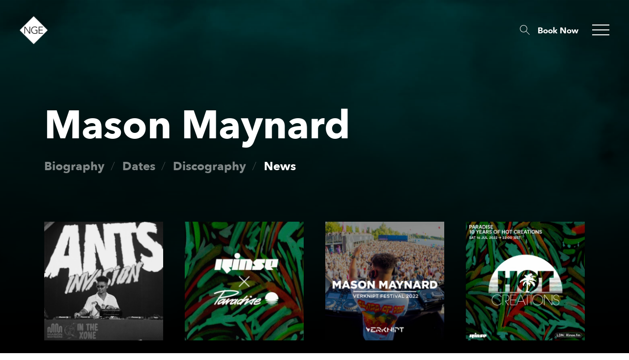

--- FILE ---
content_type: text/html; charset=UTF-8
request_url: https://nge-booking.com/artists/mason-maynard/news
body_size: 13730
content:
<!DOCTYPE html>
<html lang="en">
    <head>
        <meta charset="utf-8">
        <meta name="viewport" content="width=device-width, initial-scale=1">
        <meta name="csrf-token" content="nxycbGUvkVSDYGp1dKPSY9cJ01GxvwudBVIPnuVQ">
        <link rel="stylesheet" href="/css/app.css?id=f2046d16d1e000c1d543">
        
        <title>NGE - A booking agency for the future | Mason Maynard - DJ | NGE</title>

                    <meta name="description" content="NGE is an electronic music agency formed of a tight knit family of agents, artists and supporting staff representing artists such as Jamie Jones, Patrick Topping, Alan Fitzpatrick and many more.">
                <!-- Google Analytics -->
        <script>
        (function(i,s,o,g,r,a,m){i['GoogleAnalyticsObject']=r;i[r]=i[r]||function(){
        (i[r].q=i[r].q||[]).push(arguments)},i[r].l=1*new Date();a=s.createElement(o),
        m=s.getElementsByTagName(o)[0];a.async=1;a.src=g;m.parentNode.insertBefore(a,m)
        })(window,document,'script','https://www.google-analytics.com/analytics.js','ga');
        ga('create', 'UA-192546462-1', 'auto');
        ga('send', 'pageview');
        </script>
        <!-- End Google Analytics -->
    </head>

    <body>
        <div id="app">
            <header class="main-header">
    <div class="main-header__wrapper">
        
            <a class="main-header__logo" href="https://nge-booking.com">
                <img src="https://nge-booking.com/images/nge-logo.svg">
            </a>
        

        <div class="main-header__right">
            <search></search>
            <a class="main-header__booking" href="https://nge-booking.com/booking">Book Now</a>
            

            <button class="main-header__burger">
                <div class="burger__icon">
                    <span></span>
                    <span></span>
                    <span></span>
                    <span></span>
                </div>
            </button>
        </div>

                    <nav class="main-header__menu">
                <div class="container">
                    <ul>
                                                    <li>
            <a 
            
            href="/about" 
            
        >About</a>
        
    </li>                                                    <li>
            <a 
            
            href="/artists" 
            
        >Roster</a>
        
    </li>                                                    <li>
            <a 
            
            href="/news" 
            
        >News</a>
        
    </li>                                                    <li>
            <a 
            
            href="/dates" 
            
        >Dates</a>
        
    </li>                                                    <li>
            <a 
            
            href="/podcast" 
            
        >Podcast</a>
        
    </li>                                                    <li>
            <a 
            
            href="/booking" 
            
        >Booking</a>
        
    </li>                                                    <li>
            <a 
            
            href="/charity-partnerships" 
            
        >Charity</a>
        
    </li>                                                    <li>
            <a 
            
            href="/touring" 
            
        >Touring</a>
        
    </li>                                            </ul>
                </div>
            </nav>
        


    </div>

</header>

            <main class="">
                <div class="page artist artist-news">
    <div class="container">
        <h1>Mason Maynard</h1>
        
        <nav class="artist__tabs">
    <a  href="https://nge-booking.com/artists/mason-maynard">Biography</a>
    <a  href="https://nge-booking.com/artists/mason-maynard/dates">Dates</a>
        <a  href="https://nge-booking.com/artists/mason-maynard/discography">Discography</a>
        <a class="current" href="https://nge-booking.com/artists/mason-maynard/news">News</a>
</nav>
        
        <section class="news__wrapper">
                            <article class="artist-news__item">
                    <a class="artist-news__image" href="https://soundcloud.com/masonmaynard/in-the-xone-008-ants-ushuaia-ibiza" target="_blank" rel="noopener noreferrer">
                        <div style="background-image: url(/storage/m7KDiQ9iWJuDtVbUNGtX876g2XVmvPpl7DaMo2dk.png)"></div>
                    </a>
                    <time class="artist-news__date">
                        20.09.22
                    </time>
                    <h3>Mason Maynard</h3>
                    
                    <div class="artist-news__caption">Mason Maynard, live from ANTS @ Ushuaïa Ibiza</div>
                    <a class="btn" href="https://soundcloud.com/masonmaynard/in-the-xone-008-ants-ushuaia-ibiza" target="_blank" rel="noopener noreferrer">Read</a>
                </article>
                            <article class="artist-news__item">
                    <a class="artist-news__image" href="https://soundcloud.com/paradiseprds/sets/rinse-x-paradise" target="_blank" rel="noopener noreferrer">
                        <div style="background-image: url(/storage/iNNHhT2v4LZMGvRYzhHxieloUkbikWuTYk4q4x3T.png)"></div>
                    </a>
                    <time class="artist-news__date">
                        18.08.22
                    </time>
                    <h3>Paradise on Rinse FM</h3>
                    
                    <div class="artist-news__caption">Check out the full Paradise takeover on Rinse FM</div>
                    <a class="btn" href="https://soundcloud.com/paradiseprds/sets/rinse-x-paradise" target="_blank" rel="noopener noreferrer">Read</a>
                </article>
                            <article class="artist-news__item">
                    <a class="artist-news__image" href="https://soundcloud.com/verknipt-events/mason-maynard-verknipt-festival-2022" target="_blank" rel="noopener noreferrer">
                        <div style="background-image: url(/storage/Bcl1Yno0NYMbijKGYT6ipoTcbrMrt9RQQbU0kyuX.png)"></div>
                    </a>
                    <time class="artist-news__date">
                        18.08.22
                    </time>
                    <h3>Mason Maynard</h3>
                    
                    <div class="artist-news__caption">Mason Maynard live from Verknipt festival, 2022</div>
                    <a class="btn" href="https://soundcloud.com/verknipt-events/mason-maynard-verknipt-festival-2022" target="_blank" rel="noopener noreferrer">Read</a>
                </article>
                            <article class="artist-news__item">
                    <a class="artist-news__image" href="https://soundcloud.com/rinsefm/paradise160722" target="_blank" rel="noopener noreferrer">
                        <div style="background-image: url(/storage/eeWC5736ZAYWeyjPH2JAgjvCG6nk2PuWryWTW70E.png)"></div>
                    </a>
                    <time class="artist-news__date">
                        25.07.22
                    </time>
                    <h3>Mason Maynard</h3>
                    
                    <div class="artist-news__caption">Mason Maynard live from Paradise at Amnesia, via their Rinse.fm show</div>
                    <a class="btn" href="https://soundcloud.com/rinsefm/paradise160722" target="_blank" rel="noopener noreferrer">Read</a>
                </article>
                            <article class="artist-news__item">
                    <a class="artist-news__image" href="https://soundcloud.com/when-we-dip/select-cuts-229-mason-maynard" target="_blank" rel="noopener noreferrer">
                        <div style="background-image: url(/storage/ZqiVmY0iYRqKoQKVKKbe0R9tOTX9T4Y4RCmtfnTM.png)"></div>
                    </a>
                    <time class="artist-news__date">
                        28.02.22
                    </time>
                    <h3>Mason Maynard</h3>
                    
                    <div class="artist-news__caption">To celebrate his highly-anticipated return to Hot Creations, Manchester mainstay Mason Maynard recorded a mix for When We Dip</div>
                    <a class="btn" href="https://soundcloud.com/when-we-dip/select-cuts-229-mason-maynard" target="_blank" rel="noopener noreferrer">Read</a>
                </article>
                            <article class="artist-news__item">
                    <a class="artist-news__image" href="https://soundcloud.com/dummymag/mason-maynard-dummy-mag-mix" target="_blank" rel="noopener noreferrer">
                        <div style="background-image: url(/storage/wpR0otq1DvnnRGpAC6EnKrOetqzRBUhBBAwRTx7C.png)"></div>
                    </a>
                    <time class="artist-news__date">
                        25.10.21
                    </time>
                    <h3>Mason Maynard</h3>
                    
                    <div class="artist-news__caption">Mason Maynard in the mix for Dummy mag</div>
                    <a class="btn" href="https://soundcloud.com/dummymag/mason-maynard-dummy-mag-mix" target="_blank" rel="noopener noreferrer">Read</a>
                </article>
                            <article class="artist-news__item">
                    <a class="artist-news__image" href="https://soundcloud.com/hot-creations/mason-maynard-galactic-hc-mix" target="_blank" rel="noopener noreferrer">
                        <div style="background-image: url(/storage/jEHVZNy4TIszAIxyiSe36Dimo1IGW57kUe3ThFbY.png)"></div>
                    </a>
                    <time class="artist-news__date">
                        16.04.21
                    </time>
                    <h3>Mason Maynard</h3>
                    
                    <div class="artist-news__caption">Hot Creations: Galactic Transmission w/ Mason Maynard</div>
                    <a class="btn" href="https://soundcloud.com/hot-creations/mason-maynard-galactic-hc-mix" target="_blank" rel="noopener noreferrer">Read</a>
                </article>
                            <article class="artist-news__item">
                    <a class="artist-news__image" href="https://soundcloud.com/l_w_e/160-lwe-mix-mason-maynard" target="_blank" rel="noopener noreferrer">
                        <div style="background-image: url(/storage/diglf7pk48gdJObPaWGNv02K0mb7OQn4UudoBlom.png)"></div>
                    </a>
                    <time class="artist-news__date">
                        08.04.21
                    </time>
                    <h3>Mason Maynard</h3>
                    
                    <div class="artist-news__caption">Mason Maynard steps up for an LWE mix</div>
                    <a class="btn" href="https://soundcloud.com/l_w_e/160-lwe-mix-mason-maynard" target="_blank" rel="noopener noreferrer">Read</a>
                </article>
                    </section>
    </div>
</div>
            </main>

            <footer class="main-footer">
    <div class="container">
        <div class="main-footer__wrapper">
            <div class="main-footer__col">
                <img class="main-footer__logo" src="https://nge-booking.com/images/nge-logo.svg">
                <span class="main-footer__copyright">©NGE 2026</span>
            </div>

            <div class="main-footer__col">
                <h4>Information</h4>
                <nav class="information">
                                            <a href="/privacy">Privacy</a>
                    
                                            <a href="/terms-conditions">Terms &amp; Conditions</a>
                                    </nav>
            </div>

            <div class="main-footer__col">
                <h4>Subscribe:</h4>
                <newsletter route="https://nge-booking.com/subscribe"></newsletter>
            </div>

            <div class="main-footer__col">
                <h4>Connect</h4>
                <nav class="main-footer__social-media">
                                            <a href="https://www.facebook.com/NGEbooking/" target="_blank" rel="noopener noreferrer">
                            <img src="https://nge-booking.com/images/icon-facebook.svg" alt="Facebook">
                        </a>
                    
                                            <a href="https://twitter.com/NGEbooking" target="_blank" rel="noopener noreferrer">
                            <img src="https://nge-booking.com/images/icon-twitter.svg" alt="Twitter">
                        </a>
                    
                                            <a href="https://www.instagram.com/ngebooking/" target="_blank" rel="noopener noreferrer">
                            <img src="https://nge-booking.com/images/icon-instagram.svg" alt="Instagram">
                        </a>
                    
                                            <a href="https://soundcloud.com/nge-booking" target="_blank" rel="noopener noreferrer">
                            <img src="https://nge-booking.com/images/icon-soundcloud.svg" alt="Soundcloud">
                        </a>
                    
                                            <a href="mailto:enquiries@nge-booking.com">
                            <img src="https://nge-booking.com/images/icon-email.svg" alt="Email">
                        </a>
                                    </nav>
            </div>
        </div>
    </div>
</footer>

<portal-target name="endbody" multiple></portal-target>
        </div>

        <script src="/js/app.js?id=ea2be2758093dac4b427"></script>

    </body>
</html>


--- FILE ---
content_type: text/css
request_url: https://nge-booking.com/css/app.css?id=f2046d16d1e000c1d543
body_size: 51925
content:
abbr,address,article,aside,audio,b,blockquote,body,canvas,caption,cite,code,dd,del,details,dfn,div,dl,dt,em,fieldset,figcaption,figure,footer,form,h1,h2,h3,h4,h5,h6,header,hgroup,html,i,iframe,img,ins,kbd,label,legend,li,mark,menu,nav,object,ol,p,pre,q,samp,section,small,span,strong,sub,summary,sup,table,tbody,td,tfoot,th,thead,time,tr,ul,var,video{margin:0;padding:0;border:0;outline:0;font-size:100%;vertical-align:baseline;background:transparent}body{line-height:1}article,aside,details,figcaption,figure,footer,header,hgroup,menu,nav,section{display:block}nav ul{list-style:none}blockquote,q{quotes:none}blockquote:after,blockquote:before,q:after,q:before{content:"";content:none}a{margin:0;padding:0;font-size:100%;vertical-align:baseline;background:transparent}ins{color:#000;text-decoration:none}ins,mark{background-color:#ff9}mark{font-style:italic;font-weight:700}del{text-decoration:line-through}abbr[title],dfn[title]{border-bottom:1px dotted;cursor:help}table{border-collapse:collapse;border-spacing:0}hr{display:block;height:1px;border:0;border-top:1px solid #ccc;margin:1em 0;padding:0}input,select{vertical-align:middle}html{line-height:1.15;-ms-text-size-adjust:100%;-webkit-text-size-adjust:100%}body{margin:0}article,aside,footer,header,nav,section{display:block}h1{font-size:2em;margin:.67em 0}figcaption,figure,main{display:block}figure{margin:1em 40px}hr{box-sizing:content-box;height:0;overflow:visible}pre{font-family:monospace,monospace;font-size:1em}a{background-color:transparent;-webkit-text-decoration-skip:objects}abbr[title]{border-bottom:none;text-decoration:underline;-webkit-text-decoration:underline dotted;text-decoration:underline dotted}b,strong{font-weight:inherit;font-weight:bolder}code,kbd,samp{font-family:monospace,monospace;font-size:1em}dfn{font-style:italic}mark{background-color:#ff0;color:#000}small{font-size:80%}sub,sup{font-size:75%;line-height:0;position:relative;vertical-align:baseline}sub{bottom:-.25em}sup{top:-.5em}audio,video{display:inline-block}audio:not([controls]){display:none;height:0}img{border-style:none}svg:not(:root){overflow:hidden}button,input,optgroup,select,textarea{font-family:sans-serif;font-size:100%;line-height:1.15;margin:0}button,input{overflow:visible}button,select{text-transform:none}[type=reset],[type=submit],button,html [type=button]{-webkit-appearance:button}[type=button]::-moz-focus-inner,[type=reset]::-moz-focus-inner,[type=submit]::-moz-focus-inner,button::-moz-focus-inner{border-style:none;padding:0}[type=button]:-moz-focusring,[type=reset]:-moz-focusring,[type=submit]:-moz-focusring,button:-moz-focusring{outline:1px dotted ButtonText}fieldset{padding:.35em .75em .625em}legend{box-sizing:border-box;color:inherit;display:table;max-width:100%;padding:0;white-space:normal}progress{display:inline-block;vertical-align:baseline}textarea{overflow:auto}[type=checkbox],[type=radio]{box-sizing:border-box;padding:0}[type=number]::-webkit-inner-spin-button,[type=number]::-webkit-outer-spin-button{height:auto}[type=search]{-webkit-appearance:textfield;outline-offset:-2px}[type=search]::-webkit-search-cancel-button,[type=search]::-webkit-search-decoration{-webkit-appearance:none}::-webkit-file-upload-button{-webkit-appearance:button;font:inherit}details,menu{display:block}summary{display:list-item}canvas{display:inline-block}[hidden],template{display:none}.container{margin-right:auto;margin-left:auto;padding-left:36px;padding-right:36px;width:100%;max-width:1180px}@media only screen and (min-width:1024px){.container{padding-left:40px;padding-right:40px}}@font-face{font-family:Avenir Next Regular;src:url(/fonts/AvenirNext-Regular.eot);src:url(/fonts/AvenirNext-Regular.eot?#iefix) format("embedded-opentype"),url(/fonts/AvenirNext-Regular.woff2) format("woff2"),url(/fonts/AvenirNext-Regular.woff) format("woff"),url(/fonts/AvenirNext-Regular.ttf) format("truetype");font-weight:400;font-style:normal}@font-face{font-family:Avenir Next Bold;src:url(/fonts/AvenirNext-Bold.eot);src:url(/fonts/AvenirNext-Bold.eot?#iefix) format("embedded-opentype"),url(/fonts/AvenirNext-Bold.woff2) format("woff2"),url(/fonts/AvenirNext-Bold.woff) format("woff"),url(/fonts/AvenirNext-Bold.ttf) format("truetype");font-weight:700;font-style:normal}@font-face{font-family:Avenir Black;src:url(/fonts/Avenir-Black.eot);src:url(/fonts/Avenir-Black.eot?#iefix) format("embedded-opentype"),url(/fonts/Avenir-Black.woff2) format("woff2"),url(/fonts/Avenir-Black.woff) format("woff"),url(/fonts/Avenir-Black.ttf) format("truetype");font-weight:900;font-style:normal}@font-face{font-family:Avenir Roman;src:url(/fonts/Avenir-Roman.eot);src:url(/fonts/Avenir-Roman.eot?#iefix) format("embedded-opentype"),url(/fonts/Avenir-Roman.woff2) format("woff2"),url(/fonts/Avenir-Roman.woff) format("woff"),url(/fonts/Avenir-Roman.ttf) format("truetype");font-weight:400;font-style:normal}@font-face{font-family:Avenir Next Ultra;src:url(/fonts/AvenirNext-UltraLight.eot);src:url(/fonts/AvenirNext-UltraLight.eot?#iefix) format("embedded-opentype"),url(/fonts/AvenirNext-UltraLight.woff2) format("woff2"),url(/fonts/AvenirNext-UltraLight.woff) format("woff"),url(/fonts/AvenirNext-UltraLight.ttf) format("truetype");font-weight:200;font-style:normal}body,html{width:100%}*{box-sizing:border-box}html{font-size:62.5%;-moz-osx-font-smoothing:grayscale;-webkit-font-smoothing:antialiased}body{color:#fff;font-family:Avenir Roman}h1{font-size:8rem;line-height:1.04}h1,h2{font-family:Avenir Next Bold}h2{font-size:2.1rem}@media only screen and (min-width:1024px){h2{font-size:3.2rem}}h3{font-family:Avenir Next Bold}h4{font-family:Avenir Black}a{color:#fff;text-decoration:none}button{display:inline-block;box-shadow:none;background-color:transparent;border:none;outline:none;cursor:pointer}.page{position:relative;padding-top:150px;background-color:#000}@media only screen and (min-width:1024px){.page{padding-top:215px}}.page:before{max-height:100vh;background:url(/images/bg.jpg) no-repeat top;background-size:cover;z-index:1}.page:after,.page:before{position:absolute;top:0;left:0;width:100%;height:100%;content:""}.page:after{max-height:calc(100vh + 20px);background:-webkit-gradient(left top,left bottom,color-stop(0,transparent),color-stop(92%,#000));background:linear-gradient(180deg,transparent 0,#000 92%);filter:progid:DXImageTransform.Microsoft.gradient(startColorstr="#ffffff",endColorstr="#000000",GradientType=0);z-index:2}.page h1{position:relative;margin:0;font-size:3.8rem;line-height:1.04;z-index:3}@media only screen and (min-width:1024px){.page h1{font-size:8rem}}main.home{background-color:#000;padding-top:100px}@media only screen and (min-width:1024px){main.home{padding-top:160px}}.error{color:#db2f2f;margin:4px 0;display:block;font-size:1.2rem}.main-header{position:fixed;top:0;left:0;width:100%;background-color:transparent;z-index:100;transition:all .5s ease-in-out}.main-header__wrapper{display:flex;-moz-align-items:center;-ms-align-items:center;align-items:center;-moz-justify-content:space-between;-ms-justify-content:space-between;justify-content:space-between;-ms-flex-pack:space-between;height:90px;padding:0 36px}@media only screen and (min-width:1024px){.main-header__wrapper{height:124px;padding:0 40px}}.main-header__logo{position:relative;z-index:2}.main-header__logo img{width:57px;height:57px}.main-header.fixed{background-color:#000;box-shadow:0 0 20px rgba(0,0,0,.4)}.main-header.fixed.home{background-color:transparent;box-shadow:none}.main-header__menu{position:absolute;top:0;left:0;width:100%;height:0;overflow:hidden;transition:all .3s ease-in-out;background-color:#000;z-index:1}.main-header__menu.active{height:100vh}.main-header__menu ul{display:flex;flex-wrap:wrap;width:100%;margin-top:150px}@media only screen and (min-width:1024px){.main-header__menu ul{width:80%;margin-top:200px}}.main-header__menu a{position:relative;font-family:Avenir Next Bold;font-size:2.6rem;margin-right:30px;line-height:1.14;color:hsla(0,0%,100%,.5);transition:color .3s ease-in-out}@media only screen and (min-width:1024px){.main-header__menu a{font-size:9.2rem;margin-right:60px}}.main-header__menu a:after{position:absolute;top:50%;right:-20px;content:"/";font-family:Avenir Next Ultra;transform:translateY(-50%);transition:none;color:#fff;opacity:.5;filter:alpha(opacity=50)}@media only screen and (min-width:1024px){.main-header__menu a:after{right:-50px}}.main-header__menu a.current,.main-header__menu a:hover{color:#fff}.main-header__menu a.current:before,.main-header__menu a:hover:before{position:absolute;bottom:3px;left:0;width:100%;height:1px;background-color:#fff;content:""}@media only screen and (min-width:1024px){.main-header__menu a.current:before,.main-header__menu a:hover:before{bottom:13px}}.main-header__menu a.current:after,.main-header__menu a:hover:after{opacity:.5;filter:alpha(opacity=50)}.main-header__menu li:last-of-type a:after{display:none}.main-header__right{display:flex;-moz-align-items:center;-ms-align-items:center;align-items:center;-moz-justify-content:flex-end;-ms-justify-content:flex-end;justify-content:flex-end;-ms-flex-pack:flex-end}.main-header__booking{display:none;margin-right:28px;font-family:Avenir Black;font-size:1.7rem;z-index:10}@media only screen and (min-width:1024px){.main-header__booking{display:inline-block}}.main-header__search{display:block;width:30px;height:30px;background:url(/images/icon-search.svg) no-repeat 50%;background-size:contain;margin-right:22px;z-index:10}@media only screen and (min-width:1024px){.main-header__search{width:34px;height:34px;margin-right:28px}}.main-header__burger{position:relative;z-index:2;padding:0;border:none;outline:none;background-color:transparent}.main-header__burger .burger__icon{display:inline-block;position:relative;width:30px;height:24px;cursor:pointer;vertical-align:middle;transform:rotate(0deg);transition:.5s ease-in-out}@media only screen and (min-width:1024px){.main-header__burger .burger__icon{width:35px;height:25px}}.main-header__burger .burger__icon span{display:block;position:absolute;left:0;width:100%;height:2px;background-color:#fff;opacity:1;filter:alpha(opacity=100);transform:rotate(0deg);transition:.25s ease-in-out}.main-header__burger .burger__icon span:first-child{top:0}.main-header__burger .burger__icon span:nth-child(2),.main-header__burger .burger__icon span:nth-child(3){top:10px}.main-header__burger .burger__icon span:nth-child(4){top:20px}.activeMenu .main-header__burger .burger__icon span{background-color:#fff}.main-header__burger.active .burger__icon span:first-child{top:10px;left:50%;width:0}.main-header__burger.active .burger__icon span:nth-child(2){transform:rotate(45deg)}.main-header__burger.active .burger__icon span:nth-child(3){transform:rotate(-45deg)}.main-header__burger.active .burger__icon span:nth-child(4){top:10px;left:50%;width:0}.main-footer{position:relative;background-color:#000;padding:40px 0 60px;border-top:1px solid hsla(0,0%,100%,.25);z-index:5}@media only screen and (min-width:1024px){.main-footer{padding:60px 0 85px}}.main-footer__wrapper{display:flex;flex-wrap:wrap;-moz-justify-content:space-between;-ms-justify-content:space-between;justify-content:space-between;-ms-flex-pack:space-between;color:hsla(0,0%,100%,.5)}@media only screen and (min-width:1440px){.main-footer__wrapper{flex-wrap:nowrap}}.main-footer__col:first-of-type{display:flex;-moz-justify-content:space-between;-ms-justify-content:space-between;justify-content:space-between;-ms-flex-pack:space-between;-moz-align-items:flex-start;-ms-align-items:flex-start;align-items:flex-start;width:100%;order:4}@media only screen and (min-width:1024px){.main-footer__col:first-of-type{order:1;-moz-justify-content:flex-start;-ms-justify-content:flex-start;justify-content:flex-start;-ms-flex-pack:flex-start;width:auto;padding-right:90px}}.main-footer__col:nth-of-type(2){order:1;padding-right:90px}@media only screen and (min-width:1024px){.main-footer__col:nth-of-type(2){order:3}}.main-footer__col:nth-of-type(3){width:100%;margin:40px 0 52px;order:3}@media only screen and (min-width:1024px){.main-footer__col:nth-of-type(3){width:auto;margin:0;-moz-flex-grow:2;-ms-flex-grow:2;flex-grow:2}}.main-footer__col:nth-of-type(4){order:2}@media only screen and (min-width:1024px){.main-footer__col:nth-of-type(4){order:4}}.main-footer__col .information{display:flex;-moz-flex-direction:column;flex-direction:column;-moz-align-items:flex-start;-ms-align-items:flex-start;align-items:flex-start;margin-bottom:30px}@media only screen and (min-width:1024px){.main-footer__col .information{margin-bottom:0}}.main-footer__col .information a{color:hsla(0,0%,100%,.5);margin:0 0 10px;font-size:1.3rem;white-space:nowrap}@media only screen and (min-width:1024px){.main-footer__col .information a{margin:0 0 20px;font-size:1.7rem}}.main-footer__logo{width:57px;height:57px;margin-right:30px;transform:translateY(-44%)}.main-footer__copyright{font-family:Avenir Black;font-size:1.3rem}@media only screen and (min-width:1024px){.main-footer__copyright{font-size:1.7rem}}.main-footer h4{margin:0 0 14px;font-size:1.3rem}@media only screen and (min-width:1024px){.main-footer h4{margin:0 0 24px;font-size:1.7rem}}.main-footer__social-media{display:flex;-moz-align-items:center;-ms-align-items:center;align-items:center}.main-footer__social-media a{margin-left:15px}.main-footer__social-media a:first-of-type{margin-left:0}@media only screen and (min-width:1024px){.main-footer__social-media a{margin-left:0;margin-right:20px}}.main-footer__social-media img{display:block;width:100%;max-width:15px;max-height:15px;opacity:.5;filter:alpha(opacity=50)}@media only screen and (min-width:1024px){.main-footer__social-media img{max-width:24px;max-height:24px}}.main-footer .newsletter{position:relative;width:100%;display:flex;-moz-flex-direction:column;flex-direction:column;margin-right:80px}@media only screen and (min-width:1024px){.main-footer .newsletter{-moz-flex-direction:row;flex-direction:row;-moz-align-items:center;-ms-align-items:center;align-items:center;width:auto}}.main-footer .newsletter input[type=email]{-moz-flex-grow:2;-ms-flex-grow:2;flex-grow:2;padding:0 15px;height:40px;border:0;border-radius:0;-webkit-appearance:none;-moz-appearance:none;appearance:none;background-color:hsla(0,0%,100%,.5);color:#000;font-family:Avenir Roman;font-size:1.3rem;box-shadow:none;outline:none}@media only screen and (min-width:1024px){.main-footer .newsletter input[type=email]{font-size:1.7rem}}.main-footer .newsletter input[type=email]::-webkit-input-placeholder{color:#000}.main-footer .newsletter input[type=email]:-moz-placeholder,.main-footer .newsletter input[type=email]::-moz-placeholder{color:#000}.main-footer .newsletter input[type=email]:-ms-input-placeholder{color:#000}.main-footer .newsletter button{margin-top:5px;padding:0 15px;height:40px;border:0;font-family:Avenir Roman;font-size:1.3rem;background-color:#4d4d4d;color:hsla(0,0%,100%,.5);text-align:left}@media only screen and (min-width:1024px){.main-footer .newsletter button{margin:0;padding:0 25px;font-size:1.7rem;text-align:center}}.main-footer .newsletter .flash{position:absolute;top:calc(100% + 30px);left:0}.main-footer .newsletter .flash ul{list-style:none}.main-footer .newsletter img{position:absolute;top:calc(100% + 30px);left:50%;width:80px;height:auto;transform:translateX(-50%)}.slick-slider{box-sizing:border-box;-webkit-touch-callout:none;-webkit-user-select:none;-moz-user-select:none;user-select:none;touch-action:pan-y;-webkit-tap-highlight-color:transparent}.slick-list,.slick-slider{position:relative;display:block}.slick-list{overflow:hidden;margin:0;padding:0}.slick-list:focus{outline:none}.slick-list.dragging{cursor:pointer;cursor:hand}.slick-slider .slick-list,.slick-slider .slick-track{transform:translateZ(0)}.slick-track{position:relative;left:0;top:0;display:block;margin-left:auto;margin-right:auto}.slick-track:after,.slick-track:before{content:"";display:table}.slick-track:after{clear:both}.slick-loading .slick-track{visibility:hidden}.slick-slide{float:left;height:100%;min-height:1px;display:none}[dir=rtl] .slick-slide{float:right}.slick-slide img{display:block}.slick-slide.slick-loading img{display:none}.slick-slide.dragging img{pointer-events:none}.slick-initialized .slick-slide{display:block}.slick-loading .slick-slide{visibility:hidden}.slick-vertical .slick-slide{display:block;height:auto;border:1px solid transparent}.slick-arrow.slick-hidden{display:none}@keyframes marqueLeft{0%{transform:translateX(0)}to{transform:translateX(-100%)}}@keyframes marqueRight{0%{transform:translateX(-100%)}to{transform:translateX(0)}}.home-hero{background-color:#000;overflow:hidden}.home-hero__outer{position:relative;overflow:hidden;height:80px}@media only screen and (min-width:1024px){.home-hero__outer{height:160px}}.home-hero__outer:first-of-type .inner{animation:marqueLeft 23s linear infinite;animation-delay:.5s}.home-hero__outer:nth-of-type(2) .inner{animation:marqueRight 33s linear infinite;animation-delay:.5s}.home-hero__outer:nth-of-type(3) .inner{animation:marqueLeft 33s linear infinite;animation-delay:.5s}.home-hero__outer:nth-of-type(4) .inner{animation:marqueRight 36s linear infinite;animation-delay:.5s}.home-hero__outer:nth-of-type(5) .inner{animation:marqueLeft 28s linear infinite;animation-delay:.5s}.home-hero .inner{display:flex;height:80px}@media only screen and (min-width:1024px){.home-hero .inner{height:160px}}.home-hero__row{display:flex;margin:10px 0;height:80px}@media only screen and (min-width:1024px){.home-hero__row{height:160px}}.home-hero__row:hover .inner{animation-play-state:paused}.home-hero__item{position:relative;height:80px;margin:0 5px;transition:opacity .2s ease}@media only screen and (min-width:1024px){.home-hero__item{height:160px}}.home-hero__item:hover span{display:block}.home-hero__item:hover img{opacity:.2;filter:alpha(opacity=20)}.home-hero__item span{display:none;position:absolute;top:50%;left:50%;text-align:center;white-space:nowrap;font-family:Avenir Next Bold;font-size:2.6rem;transform:translate(-50%,-50%);z-index:10}@media only screen and (min-width:1024px){.home-hero__item span{font-size:4.2rem}}.home-hero__item img{width:auto;height:80px;transition:opacity .2s ease}@media only screen and (min-width:1024px){.home-hero__item img{height:160px}}.home-hero .slick-slide{margin:3px}@media only screen and (min-width:1024px){.home-hero .slick-slide{margin:6px}}.home-news{position:relative;margin-top:80px;padding:50px 0 70px;background:url(/images/bg.jpg) no-repeat 50%;background-size:cover;color:#fff;z-index:5}@media only screen and (min-width:1024px){.home-news{margin-top:160px;padding:110px 0 30px}}.home-news:before{position:absolute;top:0;left:0;width:100%;height:100%;content:"";background:-webkit-gradient(left top,left bottom,color-stop(0,transparent),color-stop(92%,#000));background:linear-gradient(180deg,transparent 0,#000 92%);filter:progid:DXImageTransform.Microsoft.gradient(startColorstr="#ffffff",endColorstr="#000000",GradientType=0);z-index:1}.home-news__top{display:flex;-moz-align-items:center;-ms-align-items:center;align-items:center;-moz-justify-content:space-between;-ms-justify-content:space-between;justify-content:space-between;-ms-flex-pack:space-between;margin-bottom:20px;position:relative;z-index:2}@media only screen and (min-width:1024px){.home-news__top{margin-bottom:50px}}.home-news__top a{font-family:Avenir Next Bold;font-size:1.2rem}@media only screen and (min-width:1024px){.home-news__top a{font-size:1.8rem}}.home-listen{position:relative;background-color:#000;padding:35px 0 20px;background-repeat:no-repeat;background-position:50%;background-size:cover;background-position:top;z-index:5}@media only screen and (min-width:1024px){.home-listen{padding:50px 0 150px}}.home-listen__top{display:flex;-moz-align-items:center;-ms-align-items:center;align-items:center;-moz-justify-content:space-between;-ms-justify-content:space-between;justify-content:space-between;-ms-flex-pack:space-between}.home-listen__top a{font-family:Avenir Next Bold;font-size:1.2rem}@media only screen and (min-width:1024px){.home-listen__top a{font-size:1.8rem}}.glide__slide{height:200px;background-color:#000;color:#fff;border:1px solid #0f0}.glide__slide img{width:auto;height:200px}.artists .container{position:relative;z-index:3}.artists__wrapper{position:relative;display:flex;flex-wrap:wrap;margin:60px -8px 0;padding-bottom:40px}@media only screen and (min-width:1024px){.artists__wrapper{margin:35px -22px 0;padding-bottom:70px}}.artists__item{width:calc(50% - 16px);margin:0 8px 37px}@media only screen and (min-width:1024px){.artists__item{width:calc(33.3333% - 44px);margin:0 22px 60px}}.artists__item:hover .artists__image{transform:scale(1.05)}.artists__image{width:100%;padding-bottom:52%;background-repeat:no-repeat;background-position:50%;background-size:cover;transition:all .3s ease-in-out}.artists h3{margin:20px 0 8px;font-size:1.8rem}@media only screen and (min-width:1024px){.artists h3{margin:35px 0 15px;font-size:2.4rem}}.artists .btn{position:relative;font-size:1.2rem;font-family:Avenir Black;padding-right:17px;color:hsla(0,0%,100%,.5)}@media only screen and (min-width:1024px){.artists .btn{padding-right:25px;font-size:1.7rem}}.artists .btn:after{position:absolute;top:50%;right:0;display:inline-block;width:8px;height:11px;background:url(/images/arrow-right.svg) no-repeat 50%;background-size:contain;content:"";opacity:.5;filter:alpha(opacity=50);transform:translateY(-50%)}@media only screen and (min-width:1024px){.artists .btn:after{width:12px;height:16px}}.emerging__content{font-size:1.3rem;line-height:1.6666;margin-top:50px;margin-bottom:50px;width:100%;white-space:pre-line}@media only screen and (min-width:1024px){.emerging__content{font-size:1.8rem}}.about h1{margin-bottom:40px}@media only screen and (min-width:1024px){.about h1{margin:0}}.about img{display:none}.about img.image--top{display:block;width:50%;margin:0;padding:0}@media only screen and (min-width:1024px){.about img.image--top{width:100%;margin:0 0 95px}}@media only screen and (min-width:1024px){.about img{display:block;position:relative;width:100%;height:auto;margin:100px 0 95px;z-index:3}}.about__wrapper{display:flex;-moz-flex-direction:column;flex-direction:column;position:relative;padding-bottom:80px;z-index:3}.about__wrapper--no-top-padding{padding-top:0!important}.about__wrapper--with-separator{border-bottom:1px solid hsla(0,0%,100%,.25);padding:18px 0}.about__wrapper--with-separator:last-child{border:none}@media only screen and (min-width:1024px){.about__wrapper--with-separator{padding-bottom:80px!important;padding-top:80px}.about__wrapper--with-separator:first-child{padding-top:0}}@media only screen and (min-width:1024px){.about__wrapper{-moz-flex-direction:row;flex-direction:row;padding-bottom:160px}}.about .left{font-family:Avenir Next Bold;font-size:2.4rem;line-height:1.1875;margin-bottom:50px;padding-right:45px;width:100%}@media only screen and (min-width:1024px){.about .left{width:34.3333%;margin:0;font-size:4.8rem}}.about .right{font-family:Avenir Next Regular;font-size:1.3rem;line-height:1.6666;width:100%}@media only screen and (min-width:1024px){.about .right{width:65.6666%;font-size:1.8rem}}.about .right iframe{width:100%}@media only screen and (min-width:1024px){.about .right iframe{width:560px}}.page.artist .news__wrapper,.page.news .news__wrapper{margin-top:60px}@media only screen and (min-width:1024px){.page.artist .news__wrapper,.page.news .news__wrapper{margin-top:100px}}.artist-news,.home-news,.news{position:relative;z-index:3}.artist-news__wrapper,.home-news__wrapper,.news__wrapper{display:flex;flex-wrap:wrap;margin:0 -8px;position:relative;z-index:3}@media only screen and (min-width:1024px){.artist-news__wrapper,.home-news__wrapper,.news__wrapper{margin:0 -22px}}.artist-news__item,.home-news__item,.news__item{display:flex;-moz-flex-direction:column;flex-direction:column;-moz-align-items:flex-start;-ms-align-items:flex-start;align-items:flex-start;position:relative;width:calc(50% - 16px);margin:0 8px 40px;padding-bottom:30px}@media only screen and (min-width:1024px){.artist-news__item,.home-news__item,.news__item{width:calc(25% - 44px);margin:0 22px 80px;padding-bottom:40px}}.artist-news__item:hover .artist-news__image,.artist-news__item:hover .news__image,.home-news__item:hover .artist-news__image,.home-news__item:hover .news__image,.news__item:hover .artist-news__image,.news__item:hover .news__image{transform:scale(1.05)}.artist-news__date,.home-news__date,.news__date{display:block;margin-bottom:12px;font-family:Avenir Next Regular;font-size:1.2rem}@media only screen and (min-width:1024px){.artist-news__date,.home-news__date,.news__date{font-size:1.8rem}}.artist-news h3,.home-news h3,.news h3{margin-bottom:15px;font-size:1.8rem;line-height:1.2}@media only screen and (min-width:1024px){.artist-news h3,.home-news h3,.news h3{margin-bottom:35px;font-size:2.1rem}}.artist-news__image,.home-news__image,.news__image{width:100%;margin-bottom:10px;transition:all .3s ease-in-out}@media only screen and (min-width:1024px){.artist-news__image,.home-news__image,.news__image{margin-bottom:30px}}.artist-news__image div,.home-news__image div,.news__image div{width:100%;padding-bottom:100%;background-repeat:no-repeat;background-position:50%;background-size:cover}.artist-news__caption,.home-news__caption,.news__caption{font-family:Avenir Next Regular;font-size:1.2rem;line-height:1.6666}@media only screen and (min-width:1024px){.artist-news__caption,.home-news__caption,.news__caption{font-size:1.8rem}}.artist-news .btn,.home-news .btn,.news .btn{position:absolute;bottom:0;left:0;font-family:Avenir Black;font-size:1.2rem;padding-right:15px}@media only screen and (min-width:1024px){.artist-news .btn,.home-news .btn,.news .btn{padding-right:25px;font-size:1.7rem}}.artist-news .btn:after,.home-news .btn:after,.news .btn:after{position:absolute;top:50%;right:0;display:inline-block;width:7px;height:11px;background:url(/images/arrow-right.svg) no-repeat 50%;background-size:contain;content:"";transform:translateY(-50%)}@media only screen and (min-width:1024px){.artist-news .btn:after,.home-news .btn:after,.news .btn:after{width:12px;height:16px}}.artist__tabs{position:relative;margin:20px 0 30px;z-index:3}@media only screen and (min-width:1024px){.artist__tabs{margin:30px 0}}.artist__tabs a{font-family:Avenir Next Bold;font-size:1.2rem;margin-right:6px;opacity:.5;filter:alpha(opacity=50)}@media only screen and (min-width:1024px){.artist__tabs a{margin-right:12px;font-size:2.4rem}}.artist__tabs a:after{margin-left:6px;content:"/";font-family:Avenir Next Ultra}@media only screen and (min-width:1024px){.artist__tabs a:after{margin-left:12px}}.artist__tabs a:last-of-type:after{display:none}.artist__tabs a.current{opacity:1;filter:alpha(opacity=100)}.biography img{position:relative;width:100%;height:auto;z-index:3}.biography .btn{margin-top:0}.artist__biography__wrapper{display:flex;-moz-flex-direction:column;flex-direction:column;position:relative;margin:32px 0 0;z-index:3}@media only screen and (min-width:1024px){.artist__biography__wrapper{-moz-flex-direction:row;flex-direction:row;margin:140px 0 0;padding-bottom:100px}}.artist__biography__wrapper .content{width:100%;position:relative;padding-bottom:60px;font-family:Avenir Next Regular;font-size:1.3rem;line-height:1.6666}@media only screen and (min-width:1024px){.artist__biography__wrapper .content{width:calc(66.6666% + 20px);padding-right:40px;padding-bottom:0;font-size:1.8rem}}.artist__biography__wrapper .content>div{position:relative;max-height:300px;overflow:hidden}@media only screen and (min-width:1024px){.artist__biography__wrapper .content>div{max-height:100%}}.artist__biography__wrapper .content>div:after{position:absolute;bottom:0;left:0;width:100%;height:100px;content:"";background:linear-gradient(0deg,#000,hsla(0,0%,100%,0));filter:progid:DXImageTransform.Microsoft.gradient(startColorstr="#000000",endColorstr="#ffffff",GradientType=1)}@media only screen and (min-width:1024px){.artist__biography__wrapper .content>div:after{display:none}}.artist__biography__wrapper .content embed,.artist__biography__wrapper .content iframe{width:100%;height:320px}@media only screen and (min-width:768px){.artist__biography__wrapper .content embed,.artist__biography__wrapper .content iframe{height:420px}}.artist__biography__wrapper .content.open>div{max-height:100%}.artist__biography__wrapper .content.open .readmore,.artist__biography__wrapper .content.open>div:after{display:none}.artist__biography__wrapper .content.open .readless{display:inline-block}.artist__biography__wrapper .content .readless{display:none}.artist__biography__wrapper .content .readless,.artist__biography__wrapper .content .readmore{position:absolute;bottom:20px;left:0;padding:0 20px 0 0;color:#fff;font-family:Avenir Next Bold;font-size:2.1rem}@media only screen and (min-width:1024px){.artist__biography__wrapper .content .readless,.artist__biography__wrapper .content .readmore{display:none}}.artist__biography__wrapper .content .readless:after,.artist__biography__wrapper .content .readmore:after{position:absolute;top:50%;right:0;width:12px;height:1px;content:"";background-color:#fff;transform:translateY(-50%)}.artist__biography__wrapper .content .readmore:before{position:absolute;top:50%;right:6px;width:1px;height:12px;content:"";background-color:#fff;transform:translateY(-50%)}.artist__biography__wrapper aside{width:100%}@media only screen and (min-width:1024px){.artist__biography__wrapper aside{width:calc(33.3333% - 20px)}}.artist__biography__wrapper .row{border-top:1px solid hsla(0,0%,100%,.25);padding:20px 0}.artist__biography__wrapper .row .btn,.artist__biography__wrapper .row span{display:inline-block;font-family:Avenir Next Bold;font-size:2.1rem}@media only screen and (min-width:1024px){.artist__biography__wrapper .row .btn,.artist__biography__wrapper .row span{font-size:2.4rem}}.artist__biography__wrapper .row .btn{position:relative;padding-right:32px;color:#fff;padding-left:0;text-align:left}.artist__biography__wrapper .row .btn:after{position:absolute;top:50%;right:0;display:inline-block;width:12px;height:16px;background:url(/images/arrow-right.svg) no-repeat 50%;background-size:contain;content:"";transform:translateY(-50%)}.artist__biography__wrapper .row nav{display:flex;-moz-flex-direction:column;flex-direction:column;-moz-align-items:flex-start;-ms-align-items:flex-start;align-items:flex-start;margin-top:10px}.artist__biography__wrapper .row nav a{font-family:Avenir Next Regular;font-size:1.6rem;margin:5px 0}@media only screen and (min-width:1024px){.artist__biography__wrapper .row nav a{font-size:1.8rem}}.artist__biography__wrapper .row .social-media{display:flex;-moz-align-items:center;-ms-align-items:center;align-items:center;margin-top:24px}.artist__biography__wrapper .row .social-media a{margin-right:22px}.artist__biography__wrapper .row .social-media img{display:block;width:100%;max-width:21px;max-height:21px}@media only screen and (min-width:1024px){.artist__biography__wrapper .row .social-media img{max-width:24px;max-height:24px}}.artist__biography__wrapper .row .map{position:relative;padding-bottom:70%;margin-top:32px}@media only screen and (min-width:1024px){.artist__biography__wrapper .row .map{padding-bottom:250px}}.artist__biography__wrapper .row .map img{position:absolute;top:0;width:100%;height:auto}.artist__biography__wrapper .row .tracks{margin-top:24px}.artist__biography__wrapper .row .tracks .track{margin-bottom:30px}.artist__biography__wrapper .row .tracks iframe{width:100%;height:auto}.artist-buttons--mobile{display:flex;-moz-align-items:center;-ms-align-items:center;align-items:center;-moz-justify-content:space-between;-ms-justify-content:space-between;justify-content:space-between;-ms-flex-pack:space-between;position:relative;z-index:3;margin:25px -10px 0}@media only screen and (min-width:1024px){.artist-buttons--mobile{display:none}}.artist-buttons--mobile a{-moz-flex-grow:2;-ms-flex-grow:2;flex-grow:2;-ms-flex-basis:0;flex-basis:0;position:relative;margin:0 10px;padding:10px 0;font-size:1.2rem;font-family:Avenir Next Bold;border-top:1px solid hsla(0,0%,100%,.25);border-bottom:1px solid hsla(0,0%,100%,.25)}.artist-buttons--mobile a:after{display:inline-block;width:5px;height:7px;margin:0 0 -2px 10px;background:url(/images/arrow-right.svg) no-repeat 50%;background-size:contain;content:"";transform:translateY(-50%)}.artist__instagram{display:none}@media only screen and (min-width:1024px){.artist__instagram{display:block}}.artist__instagram h2{font-size:4.8rem}.download-form{display:flex;-moz-align-items:center;-ms-align-items:center;align-items:center;margin:10px 0}.download-form input{width:160px;height:30px;margin:0 10px 0 0;padding:0 10px;outline:none}.download-form .ok{color:#fff;height:30px;font-size:2rem}.download-form-error{margin:10px 0;font-size:2rem}.download-form-link{margin:10px 0}.download-form-link a{font-size:2rem;font-weight:700}.artist__discography{display:flex;flex-wrap:wrap;position:relative;margin:60px -8px 0;padding-bottom:75px;z-index:3}@media only screen and (min-width:1024px){.artist__discography{margin:100px -20px 0;padding-bottom:300px}}.artist__discography .artist__album{width:calc(50% - 16px);margin:0 8px 40px}@media only screen and (min-width:1024px){.artist__discography .artist__album{width:calc(25% - 40px);margin:0 20px 70px}}.artist__discography .artist__album h3{font-family:Avenir Next Bold;font-size:1.8rem;line-height:1.2}@media only screen and (min-width:1024px){.artist__discography .artist__album h3{font-size:2.1rem}}.artist__discography .artist__album span{display:block;font-family:Avenir Next Regular;font-size:1.8rem;line-height:1.2}@media only screen and (min-width:1024px){.artist__discography .artist__album span{font-size:2.1rem}}.artist__discography .artist__album:hover .artist__album__image{transform:scale(1.05)}.artist__discography .artist__album__image{width:100%;margin-bottom:30px;padding-bottom:100%;background-repeat:no-repeat;background-position:50%;background-size:cover;transition:all .3s ease-in-out}.dates__wrapper{position:relative;z-index:3;padding-bottom:75px}@media only screen and (min-width:1024px){.dates__wrapper{padding-bottom:150px}}.dates__wrapper h2{margin-top:50px;font-size:2.4rem;padding-bottom:15px;border-bottom:1px solid hsla(0,0%,100%,.25)}@media only screen and (min-width:1024px){.dates__wrapper h2{margin-top:60px;font-size:3rem;padding-bottom:30px}}.dates__wrapper .dates__item{display:flex;-moz-align-items:flex-start;-ms-align-items:flex-start;align-items:flex-start;padding:18px 0;border-bottom:1px dotted hsla(0,0%,100%,.25)}@media only screen and (min-width:1024px){.dates__wrapper .dates__item{padding:18px 0 24px}}.dates__wrapper .dates__item>div{-moz-flex-grow:2;-ms-flex-grow:2;flex-grow:2;-ms-flex-basis:0;flex-basis:0}.dates__wrapper .dates__item time{width:90px;font-family:Avenir Next Bold;font-size:1.2rem;line-height:1.5}@media only screen and (min-width:1024px){.dates__wrapper .dates__item time{width:35%;font-size:1.6rem}}.dates__wrapper .dates__item h4{margin:0;font-family:Avenir Next Bold;font-size:1.2rem;line-height:1.5}@media only screen and (min-width:1024px){.dates__wrapper .dates__item h4{font-size:1.6rem}}.dates__wrapper .dates__item .dates__item__info{font-family:Avenir Next Bold;font-size:1.2rem;line-height:1.5;opacity:.5;filter:alpha(opacity=50)}@media only screen and (min-width:1024px){.dates__wrapper .dates__item .dates__item__info{font-size:1.6rem}}.booking-form{position:relative;z-index:3;margin-top:20px;padding-bottom:75px}@media only screen and (min-width:1024px){.booking-form{margin-top:100px;padding-bottom:140px}}.booking-form .row{display:flex;flex-wrap:wrap;margin:0}@media only screen and (min-width:1024px){.booking-form .row{margin:0 -50px 80px}}.booking-form .col{width:100%}@media only screen and (min-width:1024px){.booking-form .col{width:calc(50% - 100px);margin:0 50px}}.booking-form .form-field{position:relative;padding-bottom:20px}@media only screen and (min-width:1024px){.booking-form .form-field{padding-bottom:30px}}.booking-form .form-field.form-field--50{display:flex;-moz-align-items:center;-ms-align-items:center;align-items:center;-moz-justify-content:space-between;-ms-justify-content:space-between;justify-content:space-between;-ms-flex-pack:space-between}.booking-form .form-field.form-field--50 .label,.booking-form .form-field.form-field--50 .select{width:48%}.booking-form h2{margin:40px 0 32px;font-size:2.4rem}@media only screen and (min-width:1024px){.booking-form h2{margin:0 0 40px;font-size:2.6rem}}.booking-form input,.booking-form textarea{width:100%;height:30px;font-family:Avenir Next Bold;font-size:1.8rem;color:#fff;background-color:transparent;outline:none;box-shadow:none;border:none;border-bottom:1px solid hsla(0,0%,100%,.25);border-radius:0;-webkit-appearance:none;-moz-appearance:none;appearance:none}@media only screen and (min-width:1024px){.booking-form input,.booking-form textarea{font-size:1.5rem;height:30px}}.booking-form input::-webkit-input-placeholder,.booking-form textarea::-webkit-input-placeholder{color:#fff}.booking-form input:-moz-placeholder,.booking-form input::-moz-placeholder,.booking-form textarea:-moz-placeholder,.booking-form textarea::-moz-placeholder{color:#fff}.booking-form input:-ms-input-placeholder,.booking-form textarea:-ms-input-placeholder{color:#fff}.booking-form textarea{resize:none;height:230px;padding:20px;border-radius:0;border:1px solid hsla(0,0%,100%,.25);-webkit-appearance:none;-moz-appearance:none;appearance:none}.booking-form .label{display:flex;-moz-align-items:center;-ms-align-items:center;align-items:center;height:30px;font-family:Avenir Next Bold;font-size:1.8rem;color:#fff}@media only screen and (min-width:1024px){.booking-form .label{height:30px;font-size:1.5rem}}.booking-form .placeholder{position:absolute;top:15px;left:0;font-family:Avenir Next Bold;font-size:1.8rem;color:#fff;transform:translateY(-50%)}@media only screen and (min-width:1024px){.booking-form .placeholder{top:15px;font-size:1.5rem}}.booking-form .placeholder small{font-family:Avenir Next Regular;font-size:1.2rem;letter-spacing:-.002rem}@media only screen and (min-width:1024px){.booking-form .placeholder small{font-size:1.5rem}}.booking-form button{height:32px;padding:0 25px;background-color:#008489;color:#fff;font-family:Avenir Next Bold;font-size:1.8rem}@media only screen and (min-width:1024px){.booking-form button{height:65px;padding:0 50px;font-size:1.5rem}}.booking-form .flash{display:block;margin-bottom:30px;font-size:1.6rem}@media only screen and (min-width:1024px){.booking-form .flash{font-size:2rem}}.select{position:relative;width:100%}.select .selected{display:flex;-moz-align-items:center;-ms-align-items:center;align-items:center;width:100%;height:30px;font-family:Avenir Next Bold;font-size:1.8rem;color:#fff;border-bottom:1px solid hsla(0,0%,100%,.25);cursor:pointer}@media only screen and (min-width:1024px){.select .selected{height:40px;font-size:1.5rem}}.select .selected:after{position:absolute;top:50%;right:0;width:15px;height:7px;background:url(../images/arrow-down.svg) no-repeat 50%;background-size:contain;content:"";transform:translateY(-50%)}@media only screen and (min-width:1024px){.select .selected:after{width:22px;height:12px}}.select .selected.open:after{transform:translateY(-50%) rotate(180deg)}.select .options{position:absolute;background-color:#000;list-style:none;width:100%;padding:15px 10px;max-height:350px;overflow-y:auto;z-index:10}@media only screen and (min-width:1024px){.select .options{padding:30px 20px;max-height:450px}}.select .options li{width:100%;height:35px;font-family:Avenir Next Bold;font-size:1.8rem;color:#fff;cursor:pointer}@media only screen and (min-width:1024px){.select .options li{height:50px;font-size:1.5rem}}.music__wrapper{display:flex;flex-wrap:wrap;margin:60px -8px 0;padding-bottom:50px;position:relative;z-index:3}@media only screen and (min-width:1024px){.music__wrapper{margin:100px -22px 0;padding-bottom:100px}}.music__item{position:relative;width:calc(50% - 16px);margin:0 8px 44px;padding-bottom:calc(50% - 16px);background-repeat:no-repeat;background-position:50%;background-size:cover;transition:all .3s ease-in-out}@media only screen and (min-width:1024px){.music__item{width:calc(25% - 44px);margin:0 22px 44px;padding-bottom:calc(25% - 44px)}}.music__item:hover{transform:scale(1.05)}.music__item h4{position:absolute;width:calc(100% - 70px);bottom:15px;left:15px;font-family:Avenir Next Bold;font-size:1.2rem}@media only screen and (min-width:1024px){.music__item h4{font-size:2.1rem}}.music__item:before{position:absolute;top:0;left:0;width:100%;height:100%;background:linear-gradient(0deg,#000,hsla(0,0%,100%,0));filter:progid:DXImageTransform.Microsoft.gradient(startColorstr="#000000",endColorstr="#ffffff",GradientType=1);content:""}.music__item:after{position:absolute;bottom:25px;right:15px;width:18px;height:22px;background:url(../images/icon-music.svg) no-repeat 50%;background-size:contain;content:""}@media only screen and (min-width:1024px){.music__item:after{width:28px;height:32px}}.single-news h1{margin-bottom:40px}@media only screen and (min-width:1024px){.single-news h1{margin:0}}.single-news img{display:block;position:relative;width:100%;height:auto;margin:50px 0;z-index:3}@media only screen and (min-width:1024px){.single-news img{margin:100px 0 95px}}.single-news__wrapper{display:flex;-moz-flex-direction:column;flex-direction:column;position:relative;padding-bottom:80px;z-index:3}@media only screen and (min-width:1024px){.single-news__wrapper{-moz-flex-direction:row;flex-direction:row;padding-bottom:160px}}.single-news .content{font-family:Avenir Next Regular;font-size:1.3rem;line-height:1.6666;width:100%}@media only screen and (min-width:1024px){.single-news .content{font-size:1.8rem}}.single-music h1{margin-bottom:40px}@media only screen and (min-width:1024px){.single-music h1{margin:0}}.single-music__podcast{position:relative;margin:50px 0;z-index:3}@media only screen and (min-width:1024px){.single-music__podcast{margin:100px 0 95px}}.single-music iframe{display:block;position:relative;width:100%;height:auto}.single-music__wrapper{display:flex;-moz-flex-direction:column;flex-direction:column;position:relative;padding-bottom:80px;z-index:3}@media only screen and (min-width:1024px){.single-music__wrapper{-moz-flex-direction:row;flex-direction:row;padding-bottom:160px}}.single-music .content{font-family:Avenir Next Regular;font-size:1.3rem;line-height:1.6666;width:100%}@media only screen and (min-width:1024px){.single-music .content{font-size:1.8rem}}.text-page{z-index:3;color:#fff;min-height:calc(100vh - 227px);font-family:Avenir Next Regular;font-size:1.3rem;line-height:1.6666}@media only screen and (min-width:1024px){.text-page{font-size:1.8rem}}.text-page .container{position:relative;z-index:3}.text-page .container h1{margin-bottom:40px}.page.artist.biography.is-popup{z-index:200}.gallery{display:flex;flex-wrap:wrap;-moz-justify-content:space-around;-ms-justify-content:space-around;justify-content:space-around;-ms-flex-pack:space-around;-moz-align-items:center;-ms-align-items:center;align-items:center;width:100%}.gallery__link{display:block}.gallery__item{position:relative;width:calc(50% - 16px);margin:0 8px 37px;padding-bottom:25%;background-repeat:no-repeat;background-position:50%;background-size:cover;cursor:pointer}@media only screen and (min-width:1024px){.gallery__item{width:calc(33.3333% - 44px);margin:0 22px 60px;padding-bottom:15%}}.gallery__caption{position:absolute;top:calc(100% + 5px);left:0;font-size:1.4rem}.gallery-popup{display:none;position:fixed;top:0;left:0;width:100%;height:100vh;z-index:200;background-color:#000}.gallery-popup__wrapper{position:absolute;top:50%;left:50%;width:90%;height:80vh;transform:translate(-50%,-50%)}@media only screen and (min-width:1440px){.gallery-popup__wrapper{width:50%;height:60vh}}.gallery-popup__wrapper .slick{display:flex;-moz-align-items:center;-ms-align-items:center;align-items:center;-moz-justify-content:center;-ms-justify-content:center;justify-content:center;-ms-flex-pack:center;top:50%;transform:translateY(-50%)}.gallery-popup__wrapper .slick-track{display:flex}.gallery-popup__wrapper .slick-list{-ms-flex-shrink:2;flex-shrink:2}.gallery-popup__wrapper .slick-track .slick-slide{display:flex;height:auto;-moz-align-items:center;-ms-align-items:center;align-items:center;-moz-justify-content:center;-ms-justify-content:center;justify-content:center;-ms-flex-pack:center}.gallery-popup__wrapper .slick-prev{margin-right:20px;transform:rotate(180deg)}.gallery-popup__wrapper .slick-next,.gallery-popup__wrapper .slick-prev{width:30px;height:30px;padding:0;background:url(/images/arrow-right.svg) no-repeat 50%;background-size:contain;cursor:pointer}.gallery-popup__wrapper .slick-next{margin-left:20px}.gallery-popup__close{position:absolute;top:30px;right:30px;width:30px;height:30px;padding:0}.gallery-popup__close:after,.gallery-popup__close:before{position:absolute;top:50%;left:50%;width:100%;height:2px;background-color:#fff;content:""}.gallery-popup__close:before{transform:translate(-50%,-50%) rotate(45deg)}.gallery-popup__close:after{transform:translate(-50%,-50%) rotate(-45deg)}.artist-brand-dav,.artist-brand-dav a{color:hsla(0,0%,100%,.5)}.artist-brand-dav a.current{color:#fff}.search{z-index:600}.search-btn{margin:0 10px;transition:all;transition-duration:1s}.search-btn:hover{transform:scale(1.4)}.search-submit{display:flex;-moz-align-items:center;-ms-align-items:center;align-items:center;-moz-justify-content:center;-ms-justify-content:center;justify-content:center;-ms-flex-pack:center;background-color:#000;color:#fff;box-shadow:0 0 10px rgba(0,0,0,.1);min-height:60px;padding:0 40px;width:168px;height:48px;border-radius:33px;position:relative;text-align:center;border:none;outline:none;cursor:pointer;letter-spacing:.2rem;font-family:Avenir Black;font-size:1.4rem;font-weight:700;text-transform:uppercase;text-decoration:none;line-height:1}.search-submit img{margin-left:10px}.search__overlay{position:fixed;top:0;left:0;width:100%;height:100%;background-color:rgba(15,29,42,.75);z-index:100}.search__form{position:fixed;top:130px;left:50%;width:100%;max-width:1210px;padding:0 25px;z-index:200;transform:translateX(-50%)}.search__form-wrapper{width:100%;height:66px;padding:0 10px 0 40px;display:flex;-moz-justify-content:space-between;-ms-justify-content:space-between;justify-content:space-between;-ms-flex-pack:space-between;-moz-align-items:center;-ms-align-items:center;align-items:center;background-color:#fff;box-shadow:0 0 12px rgba(0,0,0,.08);border-radius:33px}.search__form-wrapper .btn{width:auto;height:48px;min-height:auto;padding:4px 24px 0;border-radius:24px}@media only screen and (min-width:768px){.search__form-wrapper .btn{width:164px;padding:4px 40px 0 20px}}.search__form-wrapper .btn span{display:none}@media only screen and (min-width:768px){.search__form-wrapper .btn span{display:inline-block}}.search__form-wrapper .btn img{position:absolute;top:50%;right:50%;width:19px;height:auto;transform:translate(50%,-50%)}@media only screen and (min-width:768px){.search__form-wrapper .btn img{right:20px;transform:translateY(-50%)}}.search__form-wrapper input{width:100%;border:none;border-radius:0;box-shadow:none;background-color:transparent;outline:none;color:#000;font-size:1.8rem;font-family:effra,sans-serif}.search__form-wrapper input::-webkit-input-placeholder{color:#dbdbdb}.search__form-wrapper input:-moz-placeholder,.search__form-wrapper input::-moz-placeholder{color:#dbdbdb}.search__form-wrapper input:-ms-input-placeholder{color:#dbdbdb}@media only screen and (min-width:768px){.search__form-wrapper input{font-size:2.8rem}}.search__results{z-index:100;position:absolute;top:209px;left:50%;width:100%;max-width:1210px;padding:0;transform:translateX(-50%)}@media only screen and (min-width:768px){.search__results{padding:0 25px}}.search__results-wrapper{display:flex;flex-wrap:wrap;padding:40px 28px 45px;background-color:#000;border-radius:33px;box-shadow:0 0 12px rgba(0,0,0,.08)}@media only screen and (min-width:1024px){.search__results-wrapper{padding:40px 40px 45px}}.search__results-wrapper .label{display:block;margin-bottom:16px;color:#3490dc;text-transform:uppercase;font-size:1.4rem;letter-spacing:.2rem;font-weight:400}.search__results-wrapper h2{margin:0 0 40px;font-size:2.4rem}@media only screen and (min-width:768px){.search__results-wrapper h2{margin:0 0 30px;font-size:2.8rem}}.search__results-wrapper .live-wrapper,.search__results-wrapper .previous-wrapper{display:flex;flex-wrap:wrap;margin:0 -8px 27px}@media only screen and (min-width:1024px){.search__results-wrapper .live-wrapper,.search__results-wrapper .previous-wrapper{margin:0 -8px 65px}}.search__results-wrapper .auction-simple--search{width:calc(100% - 16px);margin:0 8px 16px}@media only screen and (min-width:768px){.search__results-wrapper .auction-simple--search{width:calc(50% - 16px)}}@media only screen and (min-width:1024px){.search__results-wrapper .auction-simple--search{width:calc(50% - 16px)}}.search__results-wrapper .auction-simple--search .auction-simple__search-wrapper{display:flex;flex-wrap:wrap;text-decoration:none}@media only screen and (min-width:1024px){.search__results-wrapper .auction-simple--search .auction-simple__search-wrapper{flex-wrap:nowrap}}.search__results-wrapper .auction-simple--search .auction-simple__right{display:flex;-moz-flex-direction:column;flex-direction:column;-moz-flex-grow:2;-ms-flex-grow:2;flex-grow:2;-ms-flex-basis:0;flex-basis:0}.search__results-wrapper .auction-simple--search .auction-simple__description{-moz-flex-grow:2;-ms-flex-grow:2;flex-grow:2;-ms-flex-basis:0;flex-basis:0;padding:27px 70px 10px 21px}@media only screen and (min-width:768px){.search__results-wrapper .auction-simple--search .auction-simple__description{padding:25px 70px 25px 25px}}.search__results-wrapper .auction-simple--search .auction-simple__description button{top:23px;right:21px}@media only screen and (min-width:1024px){.search__results-wrapper .auction-simple--search .auction-simple__description button{top:25px;right:25px}}.search__results-wrapper .auction-simple--search .auction-simple__bottom .auction-simple__bottom__item{padding:11px 21px 17px}@media only screen and (min-width:768px){.search__results-wrapper .auction-simple--search .auction-simple__bottom .auction-simple__bottom__item{padding:13px 10px 13px 25px}}@media only screen and (min-width:1024px){.search__results-wrapper .auction-simple--search .auction-simple__bottom .auction-simple__bottom__item>div .value{font-size:1.1rem}}@media only screen and (min-width:1440px){.search__results-wrapper .auction-simple--search .auction-simple__bottom .auction-simple__bottom__item>div .value{font-size:1.2rem}}.search__results-wrapper .auction-simple--search .auction-simple__img{width:100%;padding-bottom:66.77%}@media only screen and (min-width:1024px){.search__results-wrapper .auction-simple--search .auction-simple__img{width:210px;padding-bottom:140px}}.search__results-wrapper .auction-simple--search h4{color:#000}.sort-roster{display:block;margin-top:50px;margin-bottom:10px;font-size:2rem;color:hsla(0,0%,100%,.5)}@media only screen and (min-width:1024px){.sort-roster{display:flex}}.sort-roster .sort-roster-filter{display:flex}@media only screen and (min-width:1024px){.sort-roster .sort-roster-filter{width:auto}}.sort-roster .sort-roster-options{display:flex}@media only screen and (min-width:1024px){.sort-roster .sort-roster-options{width:auto}}.sort-roster .filter-title{width:100%;margin-right:20px;margin-bottom:10px}@media only screen and (min-width:1024px){.sort-roster .filter-title{margin-bottom:0}}.sort-roster .sep{margin:0 5px}@media only screen and (min-width:1024px){.sort-roster .sep{margin:0 10px}}.sort-roster a{color:hsla(0,0%,100%,.5)}.sort-roster a.active,.sort-roster a:hover{color:#fff}

--- FILE ---
content_type: image/svg+xml
request_url: https://nge-booking.com/images/search-icon.svg
body_size: 417
content:
<svg xmlns="http://www.w3.org/2000/svg" width="19.962" height="19.961">
    <g data-name="Group 1" transform="translate(-1347.599 -41.31)" fill="none" stroke="#FFFFFF" stroke-linecap="round"
       stroke-linejoin="round">
        <path data-name="Path 1" d="M1359.942 53.653l6.911 6.911"/>
        <circle data-name="Ellipse 1" cx="6.931" cy="6.931" r="6.931" transform="translate(1348.099 41.81)"/>
    </g>
</svg>


--- FILE ---
content_type: image/svg+xml
request_url: https://nge-booking.com/images/arrow-right.svg
body_size: 119
content:
<svg xmlns="http://www.w3.org/2000/svg" viewBox="0 0 11.23 15.26"><path fill="#fff" d="M0 0l11.23 7.63L0 15.26"/></svg>

--- FILE ---
content_type: image/svg+xml
request_url: https://nge-booking.com/images/icon-twitter.svg
body_size: 485
content:
<svg xmlns="http://www.w3.org/2000/svg" viewBox="0 0 29.55 24.01"><path d="M29.55 2.86a10.58 10.58 0 01-3.37 1A6.53 6.53 0 0028.71.51a9.82 9.82 0 01-3.78 1.34A6.36 6.36 0 0020.5 0a6.09 6.09 0 00-6.1 6.08 6.7 6.7 0 00.14 1.34C10 7.29 4.62 5 1.62 1.11a6.09 6.09 0 001.84 8 3.67 3.67 0 01-2.63-.62 5.85 5.85 0 004.71 6 4.81 4.81 0 01-2.54.14c.19 1.8 2.72 4.16 5.45 4.16A10.08 10.08 0 010 21.33 18.42 18.42 0 009.56 24a17 17 0 0017.1-16.87V6a10.62 10.62 0 002.89-3.14z" fill="#fff"/></svg>

--- FILE ---
content_type: image/svg+xml
request_url: https://nge-booking.com/images/icon-email.svg
body_size: 201
content:
<svg xmlns="http://www.w3.org/2000/svg" viewBox="0 0 30 20"><defs><style>.a{fill:#fff}</style></defs><path class="a" d="M28.55 0H1.5L15 12.35z"/><path class="a" d="M15 15.05L0 1.35V20h30V1.35z"/></svg>

--- FILE ---
content_type: image/svg+xml
request_url: https://nge-booking.com/images/nge-logo.svg
body_size: 7637
content:
<svg xmlns="http://www.w3.org/2000/svg" xmlns:xlink="http://www.w3.org/1999/xlink" viewBox="0 0 57 57"><image width="248" height="248" transform="scale(.23)" xlink:href="[data-uri]"/></svg>

--- FILE ---
content_type: image/svg+xml
request_url: https://nge-booking.com/images/icon-soundcloud.svg
body_size: 785
content:
<svg version="1.1" id="regular" xmlns="http://www.w3.org/2000/svg" x="0" y="0" viewBox="0 0 512 512" xml:space="preserve"><style>.st0{fill:#fff}</style><path class="st0" d="M504.6 278c-11.2-27.8-44-52.2-81.8-52.8-7-33.9-25.5-64.8-52.3-86.5-30-24.4-67.7-35.5-105.9-31.1-8.1.9-14.2 7.7-14.2 15.9v265.8c0 8.8 7.3 16.1 16.1 16.1h157.8c60.6-.1 106.2-63.1 80.3-127.4zm-80.3 95.3H282.5V138.7c24.6.4 48.4 9 67.9 24.9 24.3 19.7 40 49.2 43 80.8.9 9.6 10.1 16.1 19.3 14.1 29.4-6.4 55.4 14.6 62.3 31.6 17.2 42.9-12.5 83.2-50.7 83.2zM219.8 389.3V163.7c0-21.2-32-21.2-32 0v225.6c0 21.2 32 21.2 32 0zM157.2 389.3V225.2c0-21.2-32-21.2-32 0v164.1c0 21.2 32 21.2 32 0zM94.6 389.3V225.2c0-21.2-32-21.2-32 0v164.1c0 21.2 32 21.2 32 0zM32 389.3v-123c0-21.2-32-21.2-32 0v123.1c0 21.1 32 21.1 32-.1z"/></svg>

--- FILE ---
content_type: text/plain
request_url: https://www.google-analytics.com/j/collect?v=1&_v=j102&a=406104458&t=pageview&_s=1&dl=https%3A%2F%2Fnge-booking.com%2Fartists%2Fmason-maynard%2Fnews&ul=en-us%40posix&dt=NGE%20-%20A%20booking%20agency%20for%20the%20future%20%7C%20Mason%20Maynard%20-%20DJ%20%7C%20NGE&sr=1280x720&vp=1280x720&_u=IEBAAEABAAAAACAAI~&jid=1553129695&gjid=1865806166&cid=2120108374.1768781022&tid=UA-192546462-1&_gid=591258179.1768781022&_r=1&_slc=1&z=617128731
body_size: -450
content:
2,cG-ZXG7XC7TVE

--- FILE ---
content_type: image/svg+xml
request_url: https://nge-booking.com/images/icon-facebook.svg
body_size: 327
content:
<svg xmlns="http://www.w3.org/2000/svg" viewBox="0 0 24 24"><path d="M21.75 0H2.25A2.25 2.25 0 000 2.25v19.5A2.25 2.25 0 002.25 24h10.5v-9.75h-2.63V10.5h2.63V8.62c.06-2.1.6-4 4.17-4.12h3v3.72h-2.5a1.18 1.18 0 00-1.25 1.11v1.17h3.76l-.64 3.75h-3.17V24h5.63A2.25 2.25 0 0024 21.75V2.25A2.25 2.25 0 0021.75 0z" fill="#fff"/></svg>